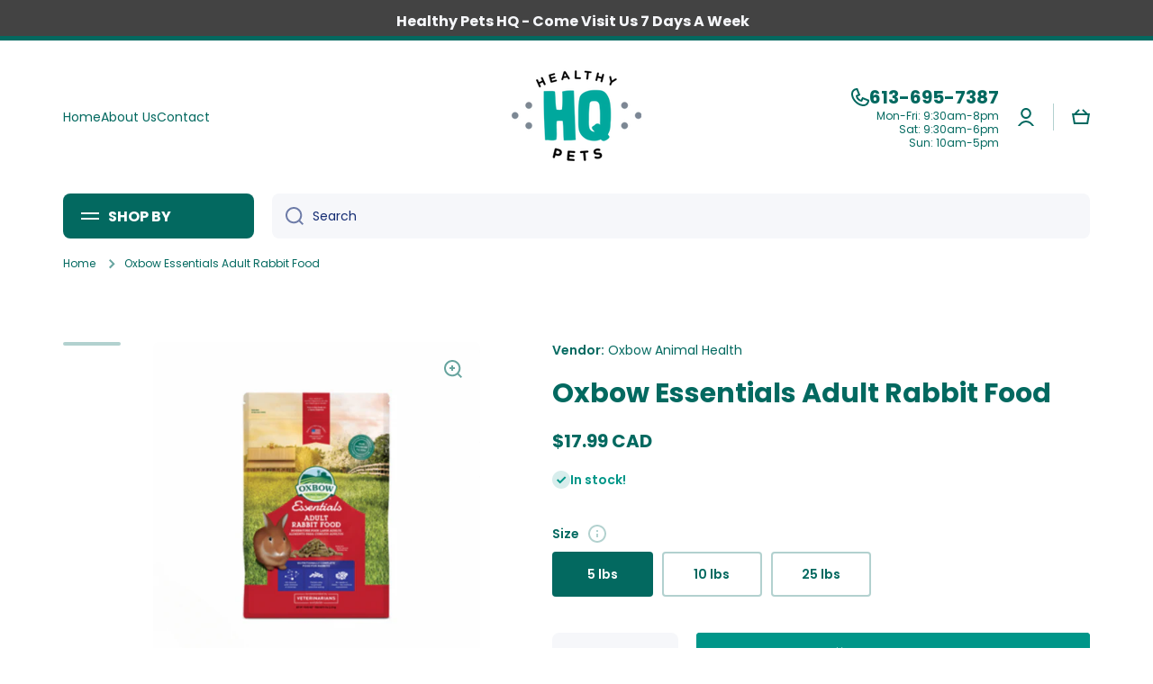

--- FILE ---
content_type: text/html; charset=utf-8
request_url: https://healthypetshq.com/variants/32229518442531/?section_id=pickup-availability
body_size: 586
content:
<div id="shopify-section-pickup-availability" class="shopify-section">
<pickup-availability-preview class="pickup-availability-preview"><svg class="theme-icon" width="20" height="20" viewBox="0 0 20 20" fill="none" xmlns="http://www.w3.org/2000/svg">
<path d="M9.07978 14.4239L15.7126 7.70267L14.2891 6.29785L9.07978 11.5766L6.71261 9.17785L5.28906 10.5827L9.07978 14.4239Z" fill="#142C73"/>
<path fill-rule="evenodd" clip-rule="evenodd" d="M20 10C20 15.5228 15.5228 20 10 20C4.47715 20 0 15.5228 0 10C0 4.47715 4.47715 0 10 0C15.5228 0 20 4.47715 20 10ZM18 10C18 14.4183 14.4183 18 10 18C5.58172 18 2 14.4183 2 10C2 5.58172 5.58172 2 10 2C14.4183 2 18 5.58172 18 10Z" fill="#142C73"/>
</svg><div class="pickup-availability-info body2"><p class="caption-large">Pickup available at <strong>Healthy Pets HQ</strong></p>
        <p class="caption">Usually ready in 4 hours</p>
        <button id="ShowPickupAvailabilityDrawer" class="pickup-availability-button link btn-small color-accent-to-base" aria-haspopup="dialog">View store information
</button></div>
  </pickup-availability-preview>

  <pickup-availability-drawer class="popup-modal" tabindex="-1" role="dialog" aria-modal="true" aria-labelledby="PickupAvailabilityHeading">
    <div class="popup-modal__content">
      <button id="PickupAvailabilityHeading" type="button" class="popup-modal__toggle" aria-label="Close">
        <svg class="theme-icon" width="20" height="20" viewBox="0 0 20 20" fill="none" xmlns="http://www.w3.org/2000/svg">
<path d="M8.5 10.0563L2.41421 16.1421L3.82843 17.5563L9.91421 11.4706L16.1421 17.6985L17.5563 16.2843L11.3284 10.0563L17.9706 3.41421L16.5563 2L9.91421 8.64214L3.41421 2.14214L2 3.55635L8.5 10.0563Z" fill="#142C73"/>
</svg>
      </button>

      <div class="mt--first-child-0 body2">
        <h3 class="pickup-availability-drawer-title mb0">Oxbow Essentials Adult Rabbit Food</h3><p class="pickup-availability-variant">Size:&nbsp;<span>5 lbs</span></p><ul class="pickup-availability-list unstyle-ul" role="list" data-store-availability-drawer-content><li class="pickup-availability-list__item">
            <p class="mt0">Healthy Pets HQ</p>
            <p class="pickup-availability-preview-modal"><svg class="theme-icon" width="20" height="20" viewBox="0 0 20 20" fill="none" xmlns="http://www.w3.org/2000/svg">
<path d="M9.07978 14.4239L15.7126 7.70267L14.2891 6.29785L9.07978 11.5766L6.71261 9.17785L5.28906 10.5827L9.07978 14.4239Z" fill="#142C73"/>
<path fill-rule="evenodd" clip-rule="evenodd" d="M20 10C20 15.5228 15.5228 20 10 20C4.47715 20 0 15.5228 0 10C0 4.47715 4.47715 0 10 0C15.5228 0 20 4.47715 20 10ZM18 10C18 14.4183 14.4183 18 10 18C5.58172 18 2 14.4183 2 10C2 5.58172 5.58172 2 10 2C14.4183 2 18 5.58172 18 10Z" fill="#142C73"/>
</svg> <span>Pickup available, usually ready in 4 hours</span></p><address class="pickup-availability-address">
              <p>420 Bank Street<br>Ottawa ON K2P 1Y8<br>Canada</p>
+16136957387
</address>
          </li></ul>

      </div>
      
    </div>
  </pickup-availability-drawer></div>